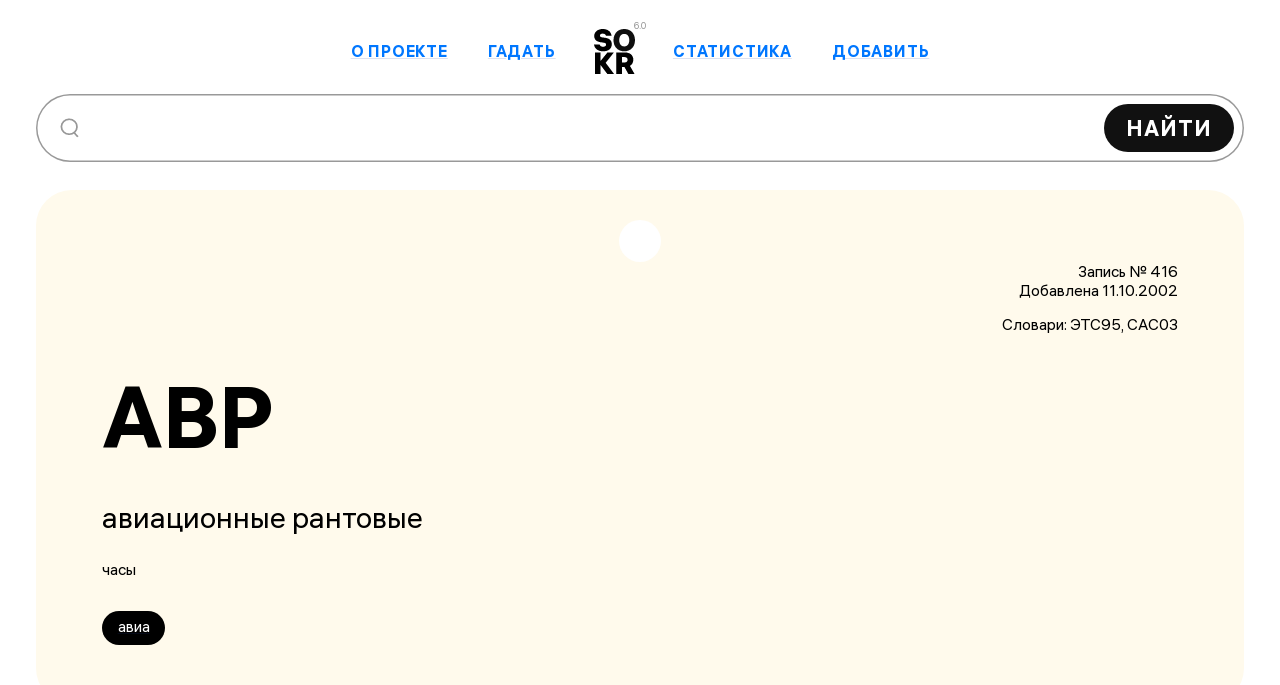

--- FILE ---
content_type: text/html; charset=UTF-8
request_url: https://sokr.ru/card/416s0b9d48f6/
body_size: 1436
content:
<!DOCTYPE html>
<!-- (c) Art. Lebedev Studio | https://www.artlebedev.ru/ -->
<html><head><meta charset="utf-8">
<meta name="viewport" content="width=device-width, initial-scale=1">
<script src="https://mc.yandex.ru/metrika/tag.js" async></script>
<link rel="stylesheet" href="/_nuxt/style.CpUNM5Yq.css">
<link rel="modulepreload" as="script" crossorigin href="/_nuxt/entry.BEjyleKA.js">
<link rel="prefetch" as="script" crossorigin href="/_nuxt/ALS-about-logo.CPjdSv-1.js">
<link rel="prefetch" as="script" crossorigin href="/_nuxt/about-button.cEA0jR1C.js">
<link rel="prefetch" as="script" crossorigin href="/_nuxt/about-label.BiK7R_iO.js">
<link rel="prefetch" as="script" crossorigin href="/_nuxt/add-label.CA8PG-AF.js">
<link rel="prefetch" as="script" crossorigin href="/_nuxt/add-sokr-mobile.kOc5wmPB.js">
<link rel="prefetch" as="script" crossorigin href="/_nuxt/add-sokr.DOXNhUlQ.js">
<link rel="prefetch" as="script" crossorigin href="/_nuxt/art-lebedev-logo.-Am6sqVX.js">
<link rel="prefetch" as="script" crossorigin href="/_nuxt/Czech-Republic.DIFghQ3O.js">
<link rel="prefetch" as="script" crossorigin href="/_nuxt/Germany.XHbRDiHr.js">
<link rel="prefetch" as="script" crossorigin href="/_nuxt/Hungary.lFB3noFu.js">
<link rel="prefetch" as="script" crossorigin href="/_nuxt/Netherlands.xeF-hv4W.js">
<link rel="prefetch" as="script" crossorigin href="/_nuxt/Romania.hAFQQTMe.js">
<link rel="prefetch" as="script" crossorigin href="/_nuxt/Ukraine.C-Drhg3i.js">
<link rel="prefetch" as="script" crossorigin href="/_nuxt/United-Kingdom.CX2heamT.js">
<link rel="prefetch" as="script" crossorigin href="/_nuxt/list-loader.CAN_wPua.js">
<link rel="prefetch" as="script" crossorigin href="/_nuxt/mobile-menu-close.CPcDb_7j.js">
<link rel="prefetch" as="script" crossorigin href="/_nuxt/mobile-menu.CfwSS6yJ.js">
<link rel="prefetch" as="script" crossorigin href="/_nuxt/order-sokr-count-asc.3eK7-o1A.js">
<link rel="prefetch" as="script" crossorigin href="/_nuxt/order-sokr-count-desc.BEv3v5Xk.js">
<link rel="prefetch" as="script" crossorigin href="/_nuxt/order-sokr-length-asc.Cbb8p8IJ.js">
<link rel="prefetch" as="script" crossorigin href="/_nuxt/order-sokr-length-desc.B7b_-cPf.js">
<link rel="prefetch" as="script" crossorigin href="/_nuxt/prove-sign.KiKORFmr.js">
<link rel="prefetch" as="script" crossorigin href="/_nuxt/random-button.DvLsgTLE.js">
<link rel="prefetch" as="script" crossorigin href="/_nuxt/random-label.CmtQq2p2.js">
<link rel="prefetch" as="script" crossorigin href="/_nuxt/search-clean.LR9PieZK.js">
<link rel="prefetch" as="script" crossorigin href="/_nuxt/search-mobile.DLJJniWh.js">
<link rel="prefetch" as="script" crossorigin href="/_nuxt/stat-button.DIGFtzlU.js">
<link rel="prefetch" as="script" crossorigin href="/_nuxt/stat-label.B3wjsxFc.js">
<link rel="prefetch" as="script" crossorigin href="/_nuxt/view-sokr-count.B3aZUDwc.js">
<link rel="prefetch" as="script" crossorigin href="/_nuxt/view-sokr-length.DnmF8KN5.js">
<link rel="prefetch" as="script" crossorigin href="/_nuxt/default.BLI43O0l.js">
<link rel="prefetch" as="script" crossorigin href="/_nuxt/Footer.CiekVSaM.js">
<link rel="prefetch" as="script" crossorigin href="/_nuxt/utils.C0MiIcGm.js">
<link rel="prefetch" as="script" crossorigin href="/_nuxt/mobile-popup.Cqv791Bb.js">
<link rel="prefetch" as="script" crossorigin href="/_nuxt/External.CSqu_M1H.js">
<link rel="prefetch" as="script" crossorigin href="/_nuxt/error.DZNQOrCc.js">
<script type="module" src="/_nuxt/entry.BEjyleKA.js" crossorigin></script></head><body><div id="__nuxt"></div><script type="application/json" id="__NUXT_DATA__" data-ssr="false">[{"_errors":1,"serverRendered":2,"data":3,"state":4,"once":5},{},false,{},{},["Set"]]</script>
<script>window.__NUXT__={};window.__NUXT__.config={public:{device:{enabled:true,defaultUserAgent:"Mozilla/5.0 (Macintosh; Intel Mac OS X 10_13_2) AppleWebKit/537.36 (KHTML, like Gecko) Chrome/64.0.3282.39 Safari/537.36",refreshOnResize:true},gtag:{enabled:true,id:"G-T9YFTGTCHC",initCommands:[],config:{},tags:[],loadingStrategy:"defer",url:"https://www.googletagmanager.com/gtag/js"},yandexMetrika:{id:"96454155",metrikaUrl:"https://mc.yandex.ru/metrika/tag.js",accurateTrackBounce:true,childIframe:false,clickmap:true,defer:false,useRuntimeConfig:true,trackHash:false,trackLinks:true,type:0,webvisor:false,triggerEvent:false,consoleLog:true,partytown:false,options:{clickmap:true,trackLinks:true,accurateTrackBounce:true},isDev:false}},app:{baseURL:"/",buildAssetsDir:"/_nuxt/",cdnURL:""}}</script></body></html>


--- FILE ---
content_type: application/javascript
request_url: https://sokr.ru/_nuxt/index.DbNY5-P7.js
body_size: 2404
content:
import{_ as P}from"./AbbrsAmount.Bfhku8xs.js";import{u as v,_ as C}from"./utils.C0MiIcGm.js";import{d as S,e as n,f as u,g as a,n as s,t as l,h as c,k as y,F as k,s as w,i as m,j as f,_ as M,c as g,O as R,z as H,u as F,A as q,C as z,a as U,r as $,m as B,b as h,H as E,I as G,o as Q,B as D,x as d,l as j,N as W}from"./entry.BEjyleKA.js";import{p as X}from"./plural.YHHNbElo.js";import{S as J}from"./Spinner.DrBa6ODC.js";import"./list-loader.CAN_wPua.js";const K={class:"nobr"},Y={class:"nobr"},Z=S({__name:"TopAbbrs",props:{statData:{type:Object,default:null}},setup(o){return(e,_)=>{const t=C;return n(),u("section",{class:s(["page-enter-active",[e.$style["top-abbrs"],{"page-enter-from":!o.statData}]])},[a("div",{class:s(e.$style["top-abbrs__wrapper"])},[a("strong",{class:s(e.$style["top-abbrs__header"])},l(o.statData.top.first.letter),3),a("p",{class:s(e.$style["top-abbrs__description"])},[c("Больше всего сокращений "),a("span",K,"("+l(("utils"in e?e.utils:y(v)).formatNumber(o.statData.top.first.total_count))+")",1),c(" начинается на букву "+l(o.statData.top.first.letter.toUpperCase())+":",1)],2),a("ul",{class:s(e.$style["top-abbrs__list"])},[(n(!0),u(k,null,w(o.statData.top.first.cards,(i,r)=>(n(),u("li",{key:`abbr-first-${r}`},[m(t,{to:{name:"card-slug",params:{slug:i.slug}}},{default:f(()=>[c(l(i.main_abbr),1)]),_:2},1032,["to"])]))),128))],2)],2),a("div",{class:s(e.$style["top-abbrs__wrapper"])},[a("strong",{class:s(e.$style["top-abbrs__header"])},"..",2)],2),a("div",{class:s(e.$style["top-abbrs__wrapper"])},[a("strong",{class:s(e.$style["top-abbrs__header"])},l(o.statData.top.last.letter),3),a("p",{class:s(e.$style["top-abbrs__description"])},[c("Больше всего сокращений "),a("span",Y,"("+l(("utils"in e?e.utils:y(v)).formatNumber(o.statData.top.last.total_count))+")",1),c(" заканчивается на букву "+l(o.statData.top.last.letter.toUpperCase())+":",1)],2),a("ul",{class:s(e.$style["top-abbrs__list"])},[(n(!0),u(k,null,w(o.statData.top.last.cards,(i,r)=>(n(),u("li",{key:`abbr-last-${r}`},[m(t,{to:{name:"card-slug",params:{slug:i.slug}}},{default:f(()=>[c(l(i.main_abbr),1)]),_:2},1032,["to"])]))),128))],2)],2)],2)}}}),x={"top-abbrs":"top-abbrs","top-abbrs__wrapper":"top-abbrs__wrapper","top-abbrs__header":"top-abbrs__header","top-abbrs__description":"top-abbrs__description","top-abbrs__list":"top-abbrs__list"},tt={$style:x},st=M(Z,[["__cssModules",tt]]),at=["innerHTML"],et=S({__name:"Top10Abbrs",props:{statData:{type:Object,default:null}},setup(o){const e=o,_=g(()=>{const t=[...e.statData.top[10].cards],i=[];let r=5;for(;r>0;)i.push(t.splice(v.getRandomInRange(0,t.length-1),1)[0]),r--;return i});return(t,i)=>{const r=C;return n(),u("section",{class:s(["page-enter-active",[t.$style["top-10-abbrs"],{"page-enter-from":!o.statData}]])},[a("h2",null,"Больше всего значений имеет аббревиатура "+l(o.statData.top[10].value)+", например:",1),a("div",{class:s(t.$style["top-10-abbrs__list"])},[a("div",{class:s(t.$style["top-10-abbrs__item"])},[a("div",{class:s(t.$style["top-10-abbrs__abbr"])},[a("div",{class:s(t.$style["top-10-abbrs__abbr-value"])},l(o.statData.top[10].total_count)+" "+l(("utils"in t?t.utils:y(v)).getRussianDeclension(o.statData.top[10].total_count,["значение","значения","значений"])),3)],2),a("div",{class:s(t.$style["top-10-abbrs__cards-list"])},[(n(!0),u(k,null,w(_.value,b=>(n(),u("div",{class:s(t.$style["top-10-abbrs__card"]),key:`top-card-${b.slug}`},[m(r,{to:{name:"card-slug",params:{slug:b.slug}}},{default:f(()=>[c(l(b.main_abbr),1)]),_:2},1032,["to"]),c(" — "),a("span",{class:s(t.$style["top-10-abbrs__card-description"]),innerHTML:b.description.replace(/\n/g,"<br/>")},null,10,at)],2))),128))],2)],2)],2)],2)}}}),ot={"top-10-abbrs":"top-10-abbrs","top-10-abbrs__list":"top-10-abbrs__list","top-10-abbrs__item":"top-10-abbrs__item","top-10-abbrs__abbr":"top-10-abbrs__abbr","top-10-abbrs__abbr-value":"top-10-abbrs__abbr-value","top-10-abbrs__link":"top-10-abbrs__link","top-10-abbrs__link--bottom":"top-10-abbrs__link--bottom","top-10-abbrs__link--right":"top-10-abbrs__link--right","top-10-abbrs__cards-list":"top-10-abbrs__cards-list"},lt={$style:ot},nt=M(et,[["__cssModules",lt]]),L=R("statStore",{state:()=>({statPageData:null}),actions:{async getStatistics(){const{data:o}=await H("/api/stat/","$XfljyAlkIj");o.value&&this.$patch(e=>{e.statPageData=o.value,o.value.counter&&(e.visitorsCounter=o.value.counter)})}}}),rt=a("h2",null,"Самое длинное сокращение",-1),ut=S({__name:"index",setup(o){F({title:"Статистика",titleTemplate:"%s"});const e=q();z(),U();const _=g(()=>({...j(L,["statPageData"]),...j(h,["searchQuery","abbrsTotalCount"]),...W(h,["cardsTotalCount"])})),t=g(()=>_.value.statPageData()),i=g(()=>Object.keys(t.value.sweet_couple)[0].split("")),r=$(null),b=$(!1),T=$(Math.random()>.5);e.query;const A=Object.assign({},{...B(L,["getStatistics"]),...B(h,["getVisitorsCounter"])});return E(r,()=>{setTimeout(()=>{r.value&&r.value.classList.remove("page-right-enter-from")},300)}),document.querySelector("#__nuxt"),G(()=>{_.value.statPageData()||A.getStatistics()}),Q(()=>{b.value=window.innerWidth<600,A.getVisitorsCounter()}),(p,bt)=>{const N=P,O=C,I=st,V=nt;return n(),u("div",{class:s(p.$style["main-page"])},[t.value?(n(),u("div",{key:0,ref_key:"pageContent",ref:r,class:s([p.$style["page-content"],"page-right-enter-from"])},[t.value.stat?(n(),D(N,{key:0,statData:t.value},null,8,["statData"])):d("",!0),t.value.longest?(n(),u("section",{key:1,class:s(["page-enter-active",[p.$style.longest,{"page-enter-from":!t.value}]])},[rt,a("strong",null,[m(O,{to:{name:"card-slug",params:{slug:t.value.longest.slug}}},{default:f(()=>[c(l(t.value.longest.main_abbr_value),1)]),_:1},8,["to"])])],2)):d("",!0),T.value&&t.value.sweet_couple?(n(),u("section",{key:2,class:s(p.$style["sweet-couple"])},[a("div",{class:s(p.$style["sweet-couple__value"])},l(i.value[0])+"+"+l(i.value[1]),3),a("div",{class:s(p.$style["sweet-couple__description"])},"эта сладкая парочка используется чаще остальных – "+l(Object.values(t.value.sweet_couple)[0])+" "+l(("plural"in p?p.plural:y(X))(Object.values(t.value.sweet_couple)[0],["сокращение","сокращения","сокращений"])),3)],2)):d("",!0),!T.value&&t.value.top&&t.value.top.first?(n(),D(I,{key:3,statData:t.value},null,8,["statData"])):d("",!0),t.value.top&&t.value.top[10]?(n(),D(V,{key:4,statData:t.value},null,8,["statData"])):d("",!0)],2)):(n(),u("div",{key:1,class:s(p.$style["spinner-container"])},[m(J)],2))],2)}}}),it="longest",pt={"main-page":"main-page",longest:it,"sweet-couple":"sweet-couple","more-often__value":"more-often__value","sweet-couple__value":"sweet-couple__value","spinner-container":"spinner-container","page-content":"page-content"},ct={$style:pt},ft=M(ut,[["__cssModules",ct]]);export{ft as default};


--- FILE ---
content_type: application/javascript
request_url: https://sokr.ru/_nuxt/plural.YHHNbElo.js
body_size: 111
content:
function a(r,p){return p[r%10===1&&r%100!==11?0:r%10>=2&&r%10<=4&&(r%100<10||r%100>=20)?1:2]}export{a as p};


--- FILE ---
content_type: application/javascript
request_url: https://sokr.ru/_nuxt/List.CEuMHvbs.js
body_size: 1184
content:
import{O as S,z as T,d as q,A as k,C as _,r as $,c as i,l as m,b as f,N,m as O,w,v as I,e as l,f as n,n as v,k as u,F as g,h as d,t as c,x as h,_ as P}from"./entry.BEjyleKA.js";import{u as E}from"./mobile-popup.Cqv791Bb.js";import{u as y}from"./utils.C0MiIcGm.js";import{p as C}from"./plural.YHHNbElo.js";const b=S("tagsStore",{state:()=>({tags:[],totalCount:null}),getters:{items:e=>e.tags.reduce((t,r)=>{const s=t.find(p=>p.name===r);return s?s.amount++:t.push({name:r,amount:1}),t},[]),currentTag:e=>e.tags.find(t=>t.isCurrent)},actions:{async fetchTags(e){const{data:t}=await T("/api/tags/","$e1pe2lCrRU");let r=t.value.tags;r.forEach(s=>s.isCurrent=s.tag===e),this.$patch({tags:r,totalCount:t.value.total_count})},addItem(e){this.tags.push(e)},removeItem(e){const t=this.tags.lastIndexOf(e);t>-1&&this.tags.splice(t,1)},setCurrentTag(e){let t=this.tags.slice();t.forEach(r=>r.isCurrent=r.tag===e),this.$patch({tags:t})}}}),F=q({__name:"List",setup(e){const t=k();_();const r=$(null),s=i(()=>({...m(b,["tags","totalCount"]),...m(f,["cards","searchQuery","abbrsTotalCount","requestSent"]),...m(E,["isPopupOpened"]),...N(f,["cardsTotalCount"])}));Object.assign({},{...O(b,["fetchTags","setCurrentTag"])}),r.value=i(()=>s.value.cards());const p=i(()=>s.value.searchQuery()),o=i(()=>p.value.query?s.value.cardsTotalCount():s.value.abbrsTotalCount());return(a,z)=>w((l(),n("div",{class:v(a.$style["block-main-list"])},[s.value.requestSent()||o.value?(l(),n("div",{key:0,class:v([a.$style["result-string"],{[a.$style["result-string-small"]]:u(t).query.query||u(t).path!=="/"}])},[!u(t).query.query&&u(t).path!=="/"?(l(),n(g,{key:0},[d(" В словаре "+c(("utils"in a?a.utils:u(y)).formatNumber(o.value))+" "+c(("plural"in a?a.plural:u(C))(o.value,["сокращение","сокращения","сокращений"]))+", вот 150 из них: ",1)],64)):u(t).query.query?(l(),n(g,{key:1},[d(" Нашлось "+c(("utils"in a?a.utils:u(y)).formatNumber(o.value))+" "+c(("plural"in a?a.plural:u(C))(o.value,["совпадение","совпадения","совпадений"])),1),o.value>150?(l(),n(g,{key:0},[d(", вот 150 из них:")],64)):h("",!0)],64)):h("",!0)],2)):h("",!0)],2)),[[I,!s.value.isPopupOpened()]])}}),M={"result-string":"result-string","result-string-small":"result-string-small","all-tags-count":"all-tags-count","more-button":"more-button"},R={$style:M},V=P(F,[["__cssModules",R]]);export{V as _};


--- FILE ---
content_type: application/javascript
request_url: https://sokr.ru/_nuxt/_slug_.BiJ5YmNR.js
body_size: 2979
content:
import{_ as O}from"./External.CSqu_M1H.js";import{a as W,u as j,_ as q}from"./utils.C0MiIcGm.js";import{d as A,A as P,e as t,f as s,F as r,s as g,B as M,j as f,k,n as c,h as o,t as u,_ as D,C as G,r as C,a as I,c as $,m as J,b as F,D as K,E as Q,u as U,w as X,v as Y,g as d,x as l,i as S,l as Z,G as x,z as ee}from"./entry.BEjyleKA.js";import{u as te}from"./mobile-popup.Cqv791Bb.js";const se=A({__name:"Tags",props:{tags:Array},setup(H){const h=P();return(b,y)=>{const e=W;return t(),s("div",{class:c(b.$style.tags)},[(t(!0),s(r,null,g(H.tags,(w,L)=>(t(),M(e,{key:`${k(h).params.slug}-tags-${L}`,class:c(b.$style.tag),to:`/search/?query=${w.tag}`},{default:f(()=>[o(u(w.tag),1)]),_:2},1032,["class","to"]))),128))],2)}}}),ae="tags",ne="tag",le={tags:ae,tag:ne},ue={$style:le},re=D(se,[["__cssModules",ue]]),oe={key:0,itemscope:"",itemtype:"http://webmaster.yandex.ru/vocabularies/term-def.xml"},ce=d("br",null,null,-1),ie={key:0},de={key:0},me={key:1},ve={key:0},pe={key:0},ye=["innerHTML"],_e={key:0},ge=d("br",null,null,-1),ke=d("br",null,null,-1),he=["innerHTML"],$e={key:0},fe=["innerHTML"],be=["innerHTML"],we={key:0},Ne={key:0},Me=["href"],Le={key:5},Te=A({__name:"[slug]",async setup(H){let h,b;const y=P();G();const e=C(null);I();const w=$(()=>e.value?e.value.abbrs.sort((a,p)=>a.value>p.value?1:-1).reduce((a,p,v)=>`${a}${v>0?", ":" "}${p.value}`,""):""),L=$(()=>e.value.abbrs.filter(a=>a.examples)),V=$(()=>e.value.abbrs.some(a=>a.comment)),_=$(()=>e.value.abbrs.filter(a=>a.source)),T=$(()=>{const a=new Set;return e.value.abbrs.forEach(p=>{p.dictionaries&&p.dictionaries.forEach(v=>{a.add(v.title)})}),Array.from(a)});J(F,["getHomepageStatistics","setSearchParams"]);const B=$(()=>({...Z(te,["isPopupOpened"]),...x(F,["visitorsCounter"])})),{data:N,error:z}=([h,b]=K(()=>ee(`/api/cards/${y.params.slug}/`,"$Fa59R421Jz")),h=await h,b(),h);if(z.value)Q({statusCode:404,statusMessage:"Page Not Found"});else if(N.value){const a=C(null),p=C(null);U({title:w,titleTemplate:null}),N.value.counter&&B.value.visitorsCounter.set(N.value.counter),e.value=N.value.card,e.value.abbrs&&(a.value=e.value.abbrs.filter(v=>v.dictionaries.length>0),p.value=e.value.abbrs.filter(v=>v.source&&v.source.length>0),p.value=p.value.concat(a.value))}return(a,p)=>{const v=O,E=q;return e.value?X((t(),s("article",oe,[d("section",{class:c(a.$style["card-top"])},[d("div",{class:c(a.$style["additional-info"])},[o(" Запись № "+u(("utils"in a?a.utils:k(j)).formatNumber(e.value.id))+" ",1),ce,d("div",null,"Добавлена "+u(e.value.created),1),e.value.created!==e.value.updated&&e.value.updated&&e.value.updated.length>0?(t(),s("div",ie,[e.value.redactor?(t(),s("span",de,u(e.value.rsex==="F"?"Исправила":"Исправил")+" "+u(e.value.redactor),1)):(t(),s("span",me,"Исправлена")),o(" "+u(e.value.updated),1)])):l("",!0),T.value.length>0?(t(),s("div",{key:1,class:c(a.$style.dictionaries)},[d("div",{class:c(a.$style.dict)},[d("p",null,[o(u(T.value.length>1?"Словари":"Словарь")+": ",1),(t(!0),s(r,null,g(T.value,(n,m)=>(t(),s(r,{key:`${k(y).params.slug}-source-${m}`},[o(u(`${m>0?", ":""}`)+u(n),1)],64))),128))])],2)],2)):l("",!0),_.value&&_.value.length?(t(),s("p",{key:2,class:c(a.$style.source)},[o(u(_.value.find(n=>/(;\s)/gi.test(n.source))>1?"Источники":"Источник")+": ",1),a.index>0?(t(),s("br",ve)):l("",!0),/^(http)/i.test(_.value[0].source)?(t(),M(v,{key:1,to:_.value[0].source,className:a.$style["comment-link"]},{default:f(()=>[o(u(_.value[0].source),1)]),_:1},8,["to","className"])):(t(!0),s(r,{key:2},g(_.value[0].source.split("; "),(n,m)=>(t(),s(r,{key:`src-${m}`},[m>0?(t(),s("br",pe)):l("",!0),/^(http)/i.test(n)?(t(),M(v,{key:1,to:n,className:a.$style["comment-link"]},{default:f(()=>[o(u(n),1)]),_:2},1032,["to","className"])):(t(),s(r,{key:2},[o(u(n),1)],64))],64))),128))],2)):l("",!0)],2),e.value.abbrs?(t(),s("h1",{key:0,itemprop:"term",class:c([{[a.$style.multiple]:e.value.abbrs&&e.value.abbrs.length>1}])},[(t(!0),s(r,null,g(e.value.abbrs.sort((n,m)=>n.value>m.value?1:-1),(n,m)=>(t(),s("span",{key:`${k(y).params.slug}-abbr-${m}`,class:c({[a.$style.wrong]:n.wrong,[a.$style.wordBreak]:!/\s/g.test(n.value)})},u(/\s/g.test(n.value)?a.$hyphenate(n.value):n.value),3))),128))],2)):l("",!0),d("div",{class:c(a.$style["card-content"])},[d("div",{class:c(a.$style["main-content"])},[d("p",{class:c(a.$style["card-content__description"]),itemprop:"definition",innerHTML:e.value.description.replace(/\n/g,"<br/>")},null,10,ye),e.value.originals?(t(!0),s(r,{key:0},g(e.value.originals,(n,m)=>(t(),s("p",{class:c(a.$style.comment),key:`${k(y).params.slug}-original-${m}`},[n.language?(t(),s(r,{key:0},[o(u(n.language)+": ",1)],64)):l("",!0),n.value?(t(),s(r,{key:1},[o(u(n.value),1)],64)):l("",!0),n.description?(t(),s(r,{key:2},[o(", "+u(n.description),1)],64)):l("",!0),n.translation?(t(),s(r,{key:3},[o(", "+u(n.translation),1)],64)):l("",!0),n.comment?(t(),s(r,{key:4},[o(" ("+u(n.comment.replace(/\n/g,"<br/>"))+")",1)],64)):l("",!0)],2))),128)):l("",!0),e.value.dt_begin||e.value.dt_end||e.value.after?(t(),s("p",{key:1,class:c(a.$style.comment)},[e.value.dt_begin?(t(),s(r,{key:0},[o(" с "+u(e.value.dt_begin)+" ",1),e.value.dt_end?l("",!0):(t(),s("br",_e))],64)):l("",!0),e.value.dt_end?(t(),s(r,{key:1},[o(" по "+u(e.value.dt_end),1)],64)):l("",!0),e.value.before?(t(),s(r,{key:2},[ge,o(" ранее: "),S(E,{to:{name:"card-slug",params:{slug:e.value.before.slug}},className:a.$style["comment-link"]},{default:f(()=>[o(u(e.value.before.main_abbr_value),1)]),_:1},8,["to","className"])],64)):l("",!0),e.value.after?(t(),s(r,{key:3},[ke,o(" после: "),S(E,{to:{name:"card-slug",params:{slug:e.value.after.slug}},className:a.$style["comment-link"]},{default:f(()=>[o(u(e.value.after.main_abbr_value),1)]),_:1},8,["to","className"])],64)):l("",!0)],2)):l("",!0),e.value.comment?(t(),s("p",{key:2,class:c(a.$style.comment),innerHTML:e.value.comment.replace(/\n/g,"<br/>")},null,10,he)):l("",!0),e.value.href?(t(),s("p",{key:3,class:c([a.$style.comment])},[S(v,{to:/^http/.test(e.value.href)?e.value.href:`//${e.value.href}`,className:a.$style["comment-link"]},{default:f(()=>[o(u(e.value.href),1)]),_:1},8,["to","className"])],2)):l("",!0),L.value.length>0||V.value?(t(),s("section",{key:4,class:c([a.$style.comment,a.$style["examples-container"]])},[(t(!0),s(r,null,g(e.value.abbrs,(n,m)=>(t(),s(r,{key:`${k(y).params.slug}-abbr2-${m}`},[n.comment||n.comment||n.examples?(t(),s("div",{key:0,class:c(a.$style.examples)},[e.value.abbrs.length>1?(t(),s("h4",$e,[d("span",{class:c(a.$style.counter)},"*"+u(m+1),3),d("span",{class:c({[a.$style.wrong]:n.wrong})},u(n.value),3)])):l("",!0),n.comment?(t(),s("p",{key:1,innerHTML:n.comment.replace(/\n/g,"<br/>")},null,8,fe)):l("",!0),n.examples.length>0?(t(),s(r,{key:2},[d("h5",null,u(n.examples.length>1?"Примеры":"Пример")+" использования",1),(t(!0),s(r,null,g(n.examples,(i,R)=>(t(),s("div",{key:`${k(y).params.slug}-example-${R}`},[d("div",{innerHTML:i.text},null,8,be),i.source_author||i.source_name||i.source_issue?(t(),s("p",we,[i.source_author?(t(),s("em",Ne,u(i.source_author),1)):l("",!0),i.source_name?(t(),s(r,{key:1},[o(u(` ${i.source_name}`),1)],64)):l("",!0),i.source_issue?(t(),s(r,{key:2},[o(" // "),i.href?(t(),s("a",{key:0,href:i.href},u(i.source_issue),9,Me)):(t(),s(r,{key:1},[o(u(i.source_issue),1)],64))],64)):l("",!0),i.date?(t(),s(r,{key:3},[o(u(`, ${i.date}`),1)],64)):l("",!0)])):l("",!0)]))),128))],64)):l("",!0)],2)):l("",!0)],64))),128))],2)):l("",!0),e.value.tags&&e.value.tags.length>0?(t(),s("div",Le,[e.value.tags?(t(),M(re,{key:0,tags:e.value.tags},null,8,["tags"])):l("",!0)])):l("",!0)],2)],2)],2)],512)),[[Y,!B.value.isPopupOpened()]]):l("",!0)}}}),Ce="wordBreak",Se="multiple",He="wrong",Be="dict",Ee="comment",Fe="dictionaries",Ae="link",Pe="examples",De="counter",Ve="source",ze={"card-top":"card-top",wordBreak:Ce,multiple:Se,wrong:He,"card-content":"card-content","main-content":"main-content","additional-info":"additional-info",dict:Be,"card-content__description":"card-content__description",comment:Ee,dictionaries:Fe,link:Ae,"examples-container":"examples-container",examples:Pe,counter:De,"comment-link":"comment-link",source:Ve},Re={$style:ze},Ge=D(Te,[["__cssModules",Re]]);export{Ge as default};


--- FILE ---
content_type: application/javascript
request_url: https://sokr.ru/_nuxt/index.F2Ufe0oq.js
body_size: 3967
content:
import{u as a,_ as b}from"./utils.C0MiIcGm.js";import{_ as h}from"./Advice.DNlyacTN.js";import{d as f,u as p,a as m,c as g,m as y,b as k,o as v,w as $,v as S,e as w,f as N,g as l,n as u,h as s,i as o,j as e,t as r,k as c,l as C,_ as M}from"./entry.BEjyleKA.js";import{u as R}from"./mobile-popup.Cqv791Bb.js";const V=""+new URL("spbgpu.C5F5PAyp.jpg",import.meta.url).href,q=l("br",null,null,-1),O=l("br",null,null,-1),P=l("br",null,null,-1),A=l("br",null,null,-1),B=l("li",null,"Известно ли вам, Швейк, что такое маршевый батальон?",-1),U=l("li",null,[s("Осмелюсь доложить, господин обер-лейтенант, маршевый батальон — это «маршбатяк», а маршевая рота — «маршка». Мы это всегда сокращаем. "),l("br"),l("br"),s(" Ярослав Гашек. «Похождения бравого солдата Швейка» ")],-1),j=[B,U],D=l("br",null,null,-1),K=l("br",null,null,-1),L=l("br",null,null,-1),T=l("br",null,null,-1),z=l("br",null,null,-1),E=l("img",{src:V,width:"79",height:"200",style:{float:"left",margin:"0 1em 0.5em 0"}},null,-1),F=[E],H=l("br",null,null,-1),I=l("br",null,null,-1),G=l("br",null,null,-1),J=l("br",null,null,-1),Q={class:"nobr"},W=l("br",null,null,-1),X=l("br",null,null,-1),Y={class:"nobr"},Z=l("br",null,null,-1),x=l("br",null,null,-1),ll={class:"nobr"},sl=l("br",null,null,-1),tl=l("br",null,null,-1),ol={class:"nobr"},nl=l("br",null,null,-1),el=l("br",null,null,-1),ul={class:"nobr"},al=l("br",null,null,-1),rl=l("br",null,null,-1),cl={class:"nobr"},dl=l("br",null,null,-1),il=l("br",null,null,-1),_l=l("br",null,null,-1),bl=l("br",null,null,-1),hl=l("br",null,null,-1),fl=l("br",null,null,-1),pl=f({__name:"index",setup($l){p({title:"О проекте SOKR.RU"}),m();const d=g(()=>({...C(R,["isPopupOpened"])})),i=y(k,["getVisitorsCounter"]);return document.querySelector("#__nuxt"),v(()=>{i.getVisitorsCounter()}),(t,Sl)=>{const n=b,_=h;return $((w(),N("div",{class:u(t.$style["about-page"])},[l("div",{class:u(t.$style.block)},[l("h1",{class:u(t.$style.headline)},"О проекте SOKR.RU",2),l("div",{class:u(t.$style["block-description"])},[l("div",{class:u(t.$style["block-column"])},[s(" Самый большой в мире словарь сокращений, акронимов, аббревиатур и сложносоставных слов русского языка. "),q,O,s(" В русском языке некоторые названия и словосочетания оказались слишком длинными для повседневного использования. Особенно были недовольны художники, рисовавшие вывески различных учреждений: им никак не удавалось уместить надпись «Научно-исследовательский институт электронной коммерции и баннерных систем» на стандартной табличке. Тогда все длинные названия взяли и ужали до размера аббревиатур. "),l("strong",null,[o(n,{to:"/card/278088s74129308/"},{default:e(()=>[s("НИИЭКиБС")]),_:1})]),s(" прекрасно влезло в табличку, но возникла другая проблема: как же разархивировать "),l("strong",null,[o(n,{to:"/card/278088s74129308/"},{default:e(()=>[s("НИИЭКиБС")]),_:1})]),s(" обратно до размеров «Научно-исследовательского института электронной коммерции и баннерных систем», чтобы всем было все сразу понятно? Для этих целей был создан специализированный дешифровальный сервер Sokr.ru. "),P,A,s(" Мы сознательно не включили в словарь ни одной аббревиатуры, содержащей латинские буквы. Тем не менее сервер получился просто замечательный. ")],2),l("div",{class:u(t.$style["block-column"])},[l("ul",{class:u(t.$style["types-quote-list"])},j,2)],2)],2)],2),l("div",{class:u(t.$style.block)},[l("h2",{class:u(t.$style.headline)},"типы сокращений",2),l("div",{class:u(t.$style["block-description"])},[l("div",{class:u(t.$style["block-column"])},[s(" Существует несколько морфологических типов сокращений: "),D,s("— Слоговые сокращения состоят из первых слогов нескольких слов: "),l("strong",null,[o(n,{to:"/card/6631sf99ce4c9/"},{default:e(()=>[s("комсомол")]),_:1})]),s(", "),l("strong",null,[o(n,{to:"/card/27211s07fe4e1f/"},{default:e(()=>[s("минфин")]),_:1})]),s(", "),l("strong",null,[o(n,{to:"/card/46057s0aab5092/"},{default:e(()=>[s("спецназ")]),_:1})]),s(". "),K,s("— В состав частичносокращенных слов входят как части основ, так и полные слова: "),l("strong",null,[o(n,{to:"/card/41475sd24becb4/"},{default:e(()=>[s("Росглавстанкоинструментснабсбыт")]),_:1})]),s(", "),l("strong",null,[o(n,{to:"/card/53579sd1e3c584/"},{default:e(()=>[s("химзавод")]),_:1})]),s(", "),l("strong",null,[o(n,{to:"/card/132288s7ba28b20/"},{default:e(()=>[s("Минобрнауки")]),_:1})]),s(". "),L,s("— Инициальные сокращения, или аббревиатуры, собраны из первых букв нескольких слов: "),l("strong",null,[o(n,{to:"/card/42160s6fdafd1f/"},{default:e(()=>[s("РСФСР")]),_:1})]),s(", "),l("strong",null,[o(n,{to:"/card/8666s520614d8/"},{default:e(()=>[s("вуз")]),_:1})]),s(", "),l("strong",null,[o(n,{to:"/card/30339sc93b9125/"},{default:e(()=>[s("МЧС")]),_:1})]),s(". "),T,s("— Графические сокращения используются только в печати и на письме: "),l("strong",null,[o(n,{to:"/card/35694s8361c6ce/"},{default:e(()=>[s("п-ка")]),_:1})]),s(", "),l("strong",null,[o(n,{to:"/card/8476s3e9c14ac/"},{default:e(()=>[s("Вт")]),_:1})]),s(", "),l("strong",null,[o(n,{to:"/card/5199s46cfb838/"},{default:e(()=>[s("бывш.")]),_:1})]),z,s("— Сложносокращенные слова сочетают в себе несколько приемов сокращения: "),l("strong",null,[o(n,{to:"/card/6980sf6f367d1/"},{default:e(()=>[s("ВНИИзарубежгеология")]),_:1})]),s(", "),l("strong",null,[o(n,{to:"/card/28477s140913f1/"},{default:e(()=>[s("МосгорБТИ")]),_:1})]),s(", "),l("strong",null,[o(n,{to:"/card/25276s591bc4a1/"},{default:e(()=>[s("ЛУКойл")]),_:1})]),s(". "),l("p",null,[s("Сокращения могут заимствоваться из одного языка в другой отдельно от значения ("),l("strong",null,[o(n,{to:"/card/32846sbba7a53f/"},{default:e(()=>[s("НСДАП")]),_:1})]),s(", "),l("strong",null,[o(n,{to:"/card/153721s00b974d9/"},{default:e(()=>[s("интелнет")]),_:1})]),s(", "),l("strong",null,[o(n,{to:"/card/50547s25004ea7/"},{default:e(()=>[s("УЕФА")]),_:1})]),s("), или образовываться по аналогии ("),l("strong",null,[o(n,{to:"/card/21670sb85118dc/"},{default:e(()=>[s("КНР")]),_:1})]),s(", "),l("strong",null,[o(n,{to:"/card/52321s237db455/"},{default:e(()=>[s("ФБР")]),_:1})]),s(", "),l("strong",null,[o(n,{to:"/card/133630saa251601/"},{default:e(()=>[s("СИОФ")]),_:1})]),s(").")])],2),l("div",{class:u(t.$style["block-column"])},F,2)],2)],2),l("div",{class:u(t.$style.block)},[l("h2",{class:u(t.$style.headline)},"Источники",2),l("div",{class:u([t.$style["block-description"],t.$style["advice-wrapper"]])},[l("div",{class:u(t.$style["block-column"])},[s(" Сокращения, присланные нашими посетителями (ежедневно добавляются около 30 новых сокращений, которые тщательно проверяются редакторами). "),H,I,s(" Собственные силы (ежедневно наши редакторы добавляют сокращения, найденные в "),l("strong",null,[o(n,{to:"/card/44822s3c0f0a05"},{default:e(()=>[s("СМИ")]),_:1})]),s(", и проверяют правильность добавлений, присланных посетителями). "),G,J,s(" СРЯ84 — Словарь сокращений русского языка. — М.: Рус. яз., 1984 (оригинальное издание). Около "),l("span",Q,r(("utils"in t?t.utils:c(a)).formatNumber(17e3)),1),s(" сокращений. "),W,X,s(" ЭТС95 — Новый словарь сокращений русского языка. — М.: ЭТС, 1995 (полностью включает словарь 1984 года). Около "),l("span",Y,r(("utils"in t?t.utils:c(a)).formatNumber(32e3)),1),s(" сокращений. "),Z,x,s(" НОВ95 — Н. Новичков. Словарь современных русских сокращений и аббревиатур. — Париж — Москва: Инфоглоб — Тривола, 1995. — 304 с. "),l("span",ll,r(("utils"in t?t.utils:c(a)).formatNumber(12e3)),1),s(" сокращений. "),sl,tl,s(" ФАД97 — С. Фадеев. Словарь сокращений современного русского языка. — С.-Пб.: Политехника, 1997. — 527 с. Около "),l("span",ol,r(("utils"in t?t.utils:c(a)).formatNumber(15e3)),1),s(" сокращений. "),nl,el,s(" ТСС98 — С. Фадеев. Тематический словарь сокращений современного русского языка. — М.: Руссо, 1998. — 538 с. Около "),l("span",ul,r(("utils"in t?t.utils:c(a)).formatNumber(2e4)),1),s(" сокращений. "),al,rl,s(" ЭТС99 — Новые сокращения в русском языке 1996–1999. — М.: ЭТС, 1999 (частично повторяет издание 1995 года). Около "),l("span",cl,r(("utils"in t?t.utils:c(a)).formatNumber(1e4)),1),s(" сокращений. "),dl,il,s(" САС03 — Словарь сокращений и аббревиатур армии и спецслужб. Сост. А. А. Щелоков. — М.: ООО «Издательство АСТ», ЗАО «Издательский дом Гелеос», 2003. — 318 с. Более 7000 сокращений. "),_l,bl,s(" ЭКС04 — Г. Скляревская. Словарь сокращений современного русского языка. — М.: Эксмо, 2004. — 448 с. Более 6000 сокращений. "),hl,fl,s(" РЖД05 — Перечень условных (сокращенных) наименований должностных лиц аппарата управления, железных дорог, иных филиалов и структурных подразделений ОАО «РЖД» и других организаций, используемых в телеграфной связи ОАО «РЖД». — М.: ОАО «РЖД», 2005. — 68 с. ")],2),l("div",{class:u(t.$style["block-column"])},[o(_)],2)],2)],2)],2)),[[S,!d.value.isPopupOpened()]])}}}),ml="block",gl="headline",yl="history",kl={block:ml,headline:gl,"block-description":"block-description","advice-wrapper":"advice-wrapper","block-column":"block-column","types-quote-list":"types-quote-list",history:yl},vl={$style:kl},Rl=M(pl,[["__cssModules",vl]]);export{Rl as default};
